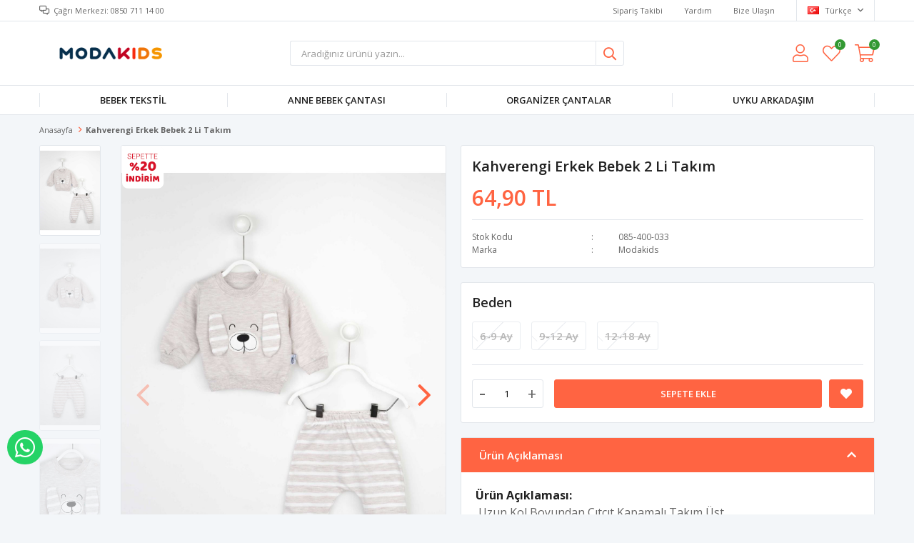

--- FILE ---
content_type: text/html; charset=utf-8
request_url: https://www.modakids.com/kahverengi-erkek-bebek-2-li-takim-15622/
body_size: 13949
content:
<!DOCTYPE html>
<html lang="tr">
<head>
    <title>Modakids - &#xC7;ocuk ve Bebek Giyim-Kahverengi Erkek Bebek 2 li Tak&#x131;m- Moda Kids</title>
    <meta http-equiv="Content-type" content="text/html;charset=UTF-8" />
    <meta name="description" content="Sa&#x11F;l&#x131;kl&#x131; kuma&#x15F;lardan &#xFC;retilen Kahverengi Erkek Bebek 2 li Tak&#x131;m ve &#xE7;ocuk giyime dair her &#x15F;ey f&#x131;rsat indirimlerle modakids.com&#x27;da! H&#x131;zl&#x131; kargo, g&#xFC;venli teslimat." />
    <meta name="keywords" content="Kahverengi Erkek Bebek 2 li Tak&#x131;m- Moda Kids" />
    <meta name="viewport" content="width=device-width, initial-scale=1, shrink-to-fit=no, user-scalable=no">
    <link rel="shortcut icon" href="/favicon.ico">

    <meta name="robots" content="index, follow">
    <meta property="og:type" content="product" />
<meta property="og:title" content="Kahverengi Erkek Bebek 2 li Tak&#x131;m" />
<meta property="og:description" content="Sa&#x11F;l&#x131;kl&#x131; kuma&#x15F;lardan &#xFC;retilen Kahverengi Erkek Bebek 2 li Tak&#x131;m ve &#xE7;ocuk giyime dair her &#x15F;ey f&#x131;rsat indirimlerle modakids.com&#x27;da! H&#x131;zl&#x131; kargo, g&#xFC;venli teslimat." />
<meta property="og:image" content="https://www.modakids.com/i/l/003/0033003_kahverengi-erkek-bebek-2-li-takim.jpeg" />
<meta property="og:image:url" content="https://www.modakids.com/i/l/003/0033003_kahverengi-erkek-bebek-2-li-takim.jpeg" />
<meta property="og:url" content="https://www.modakids.com/kahverengi-erkek-bebek-2-li-takim-15622/" />
<meta property="og:site_name" content="Modakids  &#xC7;ocuk ve Bebek Giyim" />
<meta property="twitter:card" content="summary" />
<meta property="twitter:site" content="Modakids  &#xC7;ocuk ve Bebek Giyim" />
<meta property="twitter:title" content="Kahverengi Erkek Bebek 2 li Tak&#x131;m" />
<meta property="twitter:description" content="Sa&#x11F;l&#x131;kl&#x131; kuma&#x15F;lardan &#xFC;retilen Kahverengi Erkek Bebek 2 li Tak&#x131;m ve &#xE7;ocuk giyime dair her &#x15F;ey f&#x131;rsat indirimlerle modakids.com&#x27;da! H&#x131;zl&#x131; kargo, g&#xFC;venli teslimat." />
<meta property="twitter:image" content="https://www.modakids.com/i/l/003/0033003_kahverengi-erkek-bebek-2-li-takim.jpeg" />
<meta property="twitter:url" content="https://www.modakids.com/kahverengi-erkek-bebek-2-li-takim-15622/" />

    
    <link href="/Themes/Default/Content/css/global.min.css?v=24010101" rel="stylesheet" type="text/css" />
<link href="https://fonts.googleapis.com/css?family=Open+Sans:300,400,600,700&display=swap?v=24010101" rel="stylesheet" type="text/css" />
<link href="/Themes/Default/Content/css/pages/product-simple.min.css?v=24010101" rel="stylesheet" type="text/css" />
<link href="/Themes/Default/Content/css/components/header.min.css?v=24010101" rel="stylesheet" type="text/css" />
<link href="/Themes/Default/Content/css/components/mobile-menu.min.css?v=24010101" rel="stylesheet" type="text/css" />
<link href="/Themes/Default/Content/css/components/menu.min.css?v=24010101" rel="stylesheet" type="text/css" />

    
    <script src="/lib/jquery/jquery-3.6.0.min.js?v=24010101" type="text/javascript"></script>

    <meta name="google-site-verification" content="sP3wo0TPYE_dHTmkNlvPbcoyKIEdLzyGKDiFH2vuqrI" />

<link rel="manifest" href="/manifest.json">
    <script src="https://cdn.onesignal.com/sdks/OneSignalSDK.js" async></script>
    <script>
        var OneSignal = window.OneSignal || [];
        OneSignal.push(
            ["init", {
                appId: "5282b9e1-4b57-44fd-b7ab-a5c6db0bd12f",
                welcomeNotification: {
                    "title": "Moda Kids Ailesine Hoşgeldin!",
                    "message": "Artık kampanya, indirim ve en yeni ürünlerden ilk senin haberin olacak!"
                },
                autoRegister: false
            }],
            function () {
                OneSignal.registerForPushNotifications();
            }
        );
    </script>
<style>

.tax-value {
    display: none !important;
}
  
</style>
<meta name="google-site-verification" content="ZvIptobvVJIB57-fMpQtGt-KmMi8BE-LoSnFcJb76y0" />

<style>

img.shipping-method-logo {
    width: 60px; 
  	height:60px;
}
  
</style>
<!-- Global site tag (gtag.js) - Google Analytics -->
<script async src='https://www.googletagmanager.com/gtag/js?id=UA-146766395-1'></script>
<script>
    window.dataLayer = window.dataLayer || [];
    function gtag(){dataLayer.push(arguments);}
    gtag('js', new Date());

    gtag('config', 'UA-146766395-1');
    
    
</script>

<!-- Hotjar Tracking Code for www.modakids.com -->
<script>
    (function(h,o,t,j,a,r){
        h.hj=h.hj||function(){(h.hj.q=h.hj.q||[]).push(arguments)};
        h._hjSettings={hjid:2293800,hjsv:6};
        a=o.getElementsByTagName('head')[0];
        r=o.createElement('script');r.async=1;
        r.src=t+h._hjSettings.hjid+j+h._hjSettings.hjsv;
        a.appendChild(r);
    })(window,document,'https://static.hotjar.com/c/hotjar-','.js?sv=');
</script>

<!-- Facebook Pixel Code -->
<script>
  !function(f,b,e,v,n,t,s)
  {if(f.fbq)return;n=f.fbq=function(){n.callMethod?
  n.callMethod.apply(n,arguments):n.queue.push(arguments)};
  if(!f._fbq)f._fbq=n;n.push=n;n.loaded=!0;n.version='2.0';
  n.queue=[];t=b.createElement(e);t.async=!0;
  t.src=v;s=b.getElementsByTagName(e)[0];
  s.parentNode.insertBefore(t,s)}(window, document,'script',
  'https://connect.facebook.net/en_US/fbevents.js');
  fbq('init', '402249373814219');
  fbq('track', 'PageView');
  fbq('track', 'ViewContent', {
                content_name: 'Kahverengi Erkek Bebek 2 li Takım',
                content_category: '',
                content_ids: ['15622'],
                content_type: 'product',
                value: 64.90,
                currency: 'TRY'
            }, {eventID: '2026011611_2aef40ec-6125-45dd-a633-093860c2f8f7_ViewContent_15622'});
</script>
<!-- End Facebook Pixel Code -->


    <link rel="canonical" href="https://www.modakids.com/kahverengi-erkek-bebek-2-li-takim-15622/" />

    
            <link rel="alternate" hreflang="x-default" href="https://www.modakids.com/kahverengi-erkek-bebek-2-li-takim-15622" />
            <link rel="alternate" hreflang="tr" href="https://www.modakids.com/kahverengi-erkek-bebek-2-li-takim-15622" />
            <link rel="alternate" hreflang="en" href="https://www.modakids.com/en/brown-baby-boy-2-piece-suit" />

</head>
<body>
    <input name="__RequestVerificationToken" type="hidden" value="CfDJ8IWiQKq9_ZlPuESsIY37tE931NaCkJG3MT3Am_3G4tTRFHCmllBfWYJPvMO7STCGXk8o4O5I0xmz1lUVrBd80INEX3B7P-dU2b0woG8f5OsLP4X2RrxT_vWupW4mTfqJUFwOSixIXS4WW2-XpHD69xc" />
    

<div class="header">
    <div class="header-top">
        <div class="header-top-container">
            <span class="info">Çağrı Merkezi: 0850 711 14 00</span>
            <div class="header-top-links">
                <a href="/siparis-takibi/">Sipariş Takibi</a>
                <a href="/yardim/">Yardım</a>
                <a href="/bize-ulasin/">Bize Ulaşın</a>
                <div class="languageSelector dropdown-wrapper">
                    <span class="dropdown-toggle">
                        <img alt="T&#xFC;rk&#xE7;e" src="/i/f/tr.png">
                        T&#xFC;rk&#xE7;e
                    </span>
                    <ul class="dropdown-menu">
                        
<div class="language-list">
    <ul>
                <li>
                    <a href="/en/brown-baby-boy-2-piece-suit" title="English">
                        <img title='English' alt='English' 
                     src="/i/f/gb.png" />
                        English
                    </a>
                </li>
    </ul>
</div>

                        
<div class="country-selector">
    <span>Teslimat Ülkesi :</span>
        <select id="countryid" name="countryid" onchange="change_country(this.value);"><option selected="selected" value="https://www.modakids.com/ulke-degistir/79/?returnurl=%2Fkahverengi-erkek-bebek-2-li-takim-15622%2F">T&#xFC;rkiye</option>
<option value="https://www.modakids.com/ulke-degistir/90/?returnurl=%2Fkahverengi-erkek-bebek-2-li-takim-15622%2F">Algeria</option>
<option value="https://www.modakids.com/ulke-degistir/6/?returnurl=%2Fkahverengi-erkek-bebek-2-li-takim-15622%2F">Australia</option>
<option value="https://www.modakids.com/ulke-degistir/7/?returnurl=%2Fkahverengi-erkek-bebek-2-li-takim-15622%2F">Austria</option>
<option value="https://www.modakids.com/ulke-degistir/8/?returnurl=%2Fkahverengi-erkek-bebek-2-li-takim-15622%2F">Azerbaijan</option>
<option value="https://www.modakids.com/ulke-degistir/12/?returnurl=%2Fkahverengi-erkek-bebek-2-li-takim-15622%2F">Belgium</option>
<option value="https://www.modakids.com/ulke-degistir/28/?returnurl=%2Fkahverengi-erkek-bebek-2-li-takim-15622%2F">Denmark</option>
<option value="https://www.modakids.com/ulke-degistir/33/?returnurl=%2Fkahverengi-erkek-bebek-2-li-takim-15622%2F">Finland</option>
<option value="https://www.modakids.com/ulke-degistir/34/?returnurl=%2Fkahverengi-erkek-bebek-2-li-takim-15622%2F">France</option>
<option value="https://www.modakids.com/ulke-degistir/36/?returnurl=%2Fkahverengi-erkek-bebek-2-li-takim-15622%2F">Germany</option>
<option value="https://www.modakids.com/ulke-degistir/38/?returnurl=%2Fkahverengi-erkek-bebek-2-li-takim-15622%2F">Greece</option>
<option value="https://www.modakids.com/ulke-degistir/45/?returnurl=%2Fkahverengi-erkek-bebek-2-li-takim-15622%2F">Israel</option>
<option value="https://www.modakids.com/ulke-degistir/46/?returnurl=%2Fkahverengi-erkek-bebek-2-li-takim-15622%2F">Italy</option>
<option value="https://www.modakids.com/ulke-degistir/52/?returnurl=%2Fkahverengi-erkek-bebek-2-li-takim-15622%2F">Kuwait</option>
<option value="https://www.modakids.com/ulke-degistir/154/?returnurl=%2Fkahverengi-erkek-bebek-2-li-takim-15622%2F">Lebanon</option>
<option value="https://www.modakids.com/ulke-degistir/159/?returnurl=%2Fkahverengi-erkek-bebek-2-li-takim-15622%2F">Lithuania</option>
<option value="https://www.modakids.com/ulke-degistir/162/?returnurl=%2Fkahverengi-erkek-bebek-2-li-takim-15622%2F">Macedonia</option>
<option value="https://www.modakids.com/ulke-degistir/69/?returnurl=%2Fkahverengi-erkek-bebek-2-li-takim-15622%2F">Saudi Arabia</option>
<option value="https://www.modakids.com/ulke-degistir/82/?returnurl=%2Fkahverengi-erkek-bebek-2-li-takim-15622%2F">United Kingdom</option>
<option value="https://www.modakids.com/ulke-degistir/1/?returnurl=%2Fkahverengi-erkek-bebek-2-li-takim-15622%2F">United States</option>
</select>
</div>


                    </ul>
                </div>
            </div>
        </div>
    </div>
    <div class="header-main">
        <div class="header-main-container">
            <div class="header-mobile-menu dropdown-wrapper">
                <span class="mobile-menu-open dropdown-toggle"></span>
                <div class="mobile-menu dropdown-menu">
    <div class="mobile-menu-header">
        <span id="headerData" data-menu="main-menu">Tüm Kategoriler</span>
        <span class="dropdown-close"></span>
    </div>
    <ul>
        

<li data-menu="32">

        <span>
            Bebek Tekstil
        </span>
        <ul>


<li data-menu="143">

        <a href="/battaniye-kundak-2/" title="Battaniye &amp; Kundak">
            Battaniye &amp; Kundak
        </a>
</li>

            <li>
                <a href="/bebek/" title="Bebek Tekstil">
                    Tümünü İncele
                </a>
            </li>
        </ul>
</li>



<li data-menu="148">

        <a href="" title="Anne Bebek &#xC7;antas&#x131;">
            Anne Bebek &#xC7;antas&#x131;
        </a>
</li>



<li data-menu="141">

        <a href="/organizer-cantalar/" title="Organizer &#xC7;antalar">
            Organizer &#xC7;antalar
        </a>
</li>



<li data-menu="138">

        <a href="/uyku-arkadasi-oyuncak/" title="Uyku Arkada&#x15F;&#x131;m">
            Uyku Arkada&#x15F;&#x131;m
        </a>
</li>

    </ul>
</div>


            </div>
            <div class="header-logo">
                <a href="/">
    <img title="Modakids  &#xC7;ocuk ve Bebek Giyim" alt="Modakids  &#xC7;ocuk ve Bebek Giyim" src="/logo.png" style="max-width: 200px; max-height: 40px;">
</a>
            </div>
            <div class="header-search">
                
<form method="get" class="small-search-box-form-397388925" action="/arama/">
    <input class="input"
           onkeyup="SearchKeyup(this, event)"
           onkeydown="SearchKeyDown(this, event)"
           autocomplete="off"
           name="q"
           type="text"
           placeholder="Aradığınız ürünü yazın...">

    <button class="button-search" type="submit"></button>

    <div class="search-results"></div>

        
</form>



            </div>
            <div class="header-links">
                <div class="button-search dropdown-wrapper">
                    <span class="dropdown-toggle">
                    </span>
                    <div class="dropdown-menu">
                        <div class="dropdown-header">
                            <span class="title">Arama</span>
                            <span class="dropdown-close"></span>
                        </div>
                        
<form method="get" class="small-search-box-form-181942711" action="/arama/">
    <input class="input"
           onkeyup="SearchKeyup(this, event)"
           onkeydown="SearchKeyDown(this, event)"
           autocomplete="off"
           name="q"
           type="text"
           placeholder="Aradığınız ürünü yazın...">

    <button class="button-search" type="submit"></button>

    <div class="search-results"></div>

        
</form>



                    </div>
                </div>
                

                <div class="button-user dropdown-wrapper">
                    <span class="dropdown-toggle">
                        Hesabım
                        <span class="qty-bubble selected-lang">tr</span>
                    </span>
                    <div class="user-nav dropdown-menu">
                        <div class="dropdown-header">
    <span class="title">Hesabım</span>
    <span class="dropdown-close"></span>
</div>
<div class="dropdown-menu-contents">

        <a class="userlink-login" href="/kullanici-giris/">
            Giriş Yap
        </a>
        <a class="userlink-register" href="/kullanici-kayit/">
            Üye Ol
        </a>
        <a class="userlink-wishlist" href="/favorilerim/">
            Favorilerim
        </a>
        <a class="userlink-ordertracking" href="/siparis-takibi/">
            Sipariş Takibi
        </a>
    </div>
                        <div class="nav-bottom">
                            
<div class="language-list">
    <ul>
                <li>
                    <a href="/en/brown-baby-boy-2-piece-suit" title="English">
                        <img title='English' alt='English' 
                     src="/i/f/gb.png" />
                        English
                    </a>
                </li>
    </ul>
</div>

                            
<div class="country-selector">
    <span>Teslimat Ülkesi :</span>
        <select id="countryid" name="countryid" onchange="change_country(this.value);"><option selected="selected" value="https://www.modakids.com/ulke-degistir/79/?returnurl=%2Fkahverengi-erkek-bebek-2-li-takim-15622%2F">T&#xFC;rkiye</option>
<option value="https://www.modakids.com/ulke-degistir/90/?returnurl=%2Fkahverengi-erkek-bebek-2-li-takim-15622%2F">Algeria</option>
<option value="https://www.modakids.com/ulke-degistir/6/?returnurl=%2Fkahverengi-erkek-bebek-2-li-takim-15622%2F">Australia</option>
<option value="https://www.modakids.com/ulke-degistir/7/?returnurl=%2Fkahverengi-erkek-bebek-2-li-takim-15622%2F">Austria</option>
<option value="https://www.modakids.com/ulke-degistir/8/?returnurl=%2Fkahverengi-erkek-bebek-2-li-takim-15622%2F">Azerbaijan</option>
<option value="https://www.modakids.com/ulke-degistir/12/?returnurl=%2Fkahverengi-erkek-bebek-2-li-takim-15622%2F">Belgium</option>
<option value="https://www.modakids.com/ulke-degistir/28/?returnurl=%2Fkahverengi-erkek-bebek-2-li-takim-15622%2F">Denmark</option>
<option value="https://www.modakids.com/ulke-degistir/33/?returnurl=%2Fkahverengi-erkek-bebek-2-li-takim-15622%2F">Finland</option>
<option value="https://www.modakids.com/ulke-degistir/34/?returnurl=%2Fkahverengi-erkek-bebek-2-li-takim-15622%2F">France</option>
<option value="https://www.modakids.com/ulke-degistir/36/?returnurl=%2Fkahverengi-erkek-bebek-2-li-takim-15622%2F">Germany</option>
<option value="https://www.modakids.com/ulke-degistir/38/?returnurl=%2Fkahverengi-erkek-bebek-2-li-takim-15622%2F">Greece</option>
<option value="https://www.modakids.com/ulke-degistir/45/?returnurl=%2Fkahverengi-erkek-bebek-2-li-takim-15622%2F">Israel</option>
<option value="https://www.modakids.com/ulke-degistir/46/?returnurl=%2Fkahverengi-erkek-bebek-2-li-takim-15622%2F">Italy</option>
<option value="https://www.modakids.com/ulke-degistir/52/?returnurl=%2Fkahverengi-erkek-bebek-2-li-takim-15622%2F">Kuwait</option>
<option value="https://www.modakids.com/ulke-degistir/154/?returnurl=%2Fkahverengi-erkek-bebek-2-li-takim-15622%2F">Lebanon</option>
<option value="https://www.modakids.com/ulke-degistir/159/?returnurl=%2Fkahverengi-erkek-bebek-2-li-takim-15622%2F">Lithuania</option>
<option value="https://www.modakids.com/ulke-degistir/162/?returnurl=%2Fkahverengi-erkek-bebek-2-li-takim-15622%2F">Macedonia</option>
<option value="https://www.modakids.com/ulke-degistir/69/?returnurl=%2Fkahverengi-erkek-bebek-2-li-takim-15622%2F">Saudi Arabia</option>
<option value="https://www.modakids.com/ulke-degistir/82/?returnurl=%2Fkahverengi-erkek-bebek-2-li-takim-15622%2F">United Kingdom</option>
<option value="https://www.modakids.com/ulke-degistir/1/?returnurl=%2Fkahverengi-erkek-bebek-2-li-takim-15622%2F">United States</option>
</select>
</div>


                        </div>
                    </div>
                </div>
                
<div class="button-wishlist">
    <a href="/favorilerim/">
        Favorilerim
        <span class="qty-bubble qty-wishlist">0</span>
    </a>
</div>

<div class="button-cart dropdown-wrapper">
    <span class="dropdown-toggle">
        Alışveriş Sepetim
        <span class="qty-bubble qty-cart">0</span>
    </span>
    <div class="flyout-cart-wrapper dropdown-menu">
    </div>
</div>

<script>
    $(document).ready(function () {
        $('.button-cart.dropdown-wrapper').click(function () {
            if ($('.flyout-cart-wrapper.dropdown-menu').html().trim().length == 0) {
                $(".flyout-cart-wrapper").html('Lütfen Bekleyin...');
                var postData = {};
                addAntiForgeryToken(postData);
                $.ajax({
                      cache: false,
                      type: "POST",
                      data: postData,
                      url: '/sepet-getir/',
                      success: function (result) { $(".flyout-cart-wrapper").html(result); }
                });
            }
        });
    });
</script>
            </div>

        </div>
    </div>
    <div class="header-menu">
        <div class="header-menu-container">
            
<ul>
    
<li class="one-level  has-sub">
    <a href="/bebek/" target="_self" style="font-weight: normal; font-style: normal;">
        Bebek Tekstil
    </a>
            <ul>

<li class="one-level  ">
    <a href="/battaniye-kundak-2/" target="_self" style="font-weight: normal; font-style: normal;">
        Battaniye &amp; Kundak
    </a>
</li>

            </ul>
</li>


<li class="one-level  ">
    <a href="" target="_self" style="font-weight: normal; font-style: normal;">
        Anne Bebek &#xC7;antas&#x131;
    </a>
</li>


<li class="one-level  ">
    <a href="/organizer-cantalar/" target="_self" style="font-weight: normal; font-style: normal;">
        Organizer &#xC7;antalar
    </a>
</li>


<li class="one-level  ">
    <a href="/uyku-arkadasi-oyuncak/" target="_self" style="font-weight: normal; font-style: normal;">
        Uyku Arkada&#x15F;&#x131;m
    </a>
</li>

</ul>



        </div>
    </div>
</div>





<div class="product-details-page">
    <form method="post" id="product-details-form" action="/kahverengi-erkek-bebek-2-li-takim-15622/">
        <div class="breadcrumb-container">
    <div class="breadcrumb">
        <ul itemscope itemtype="http://schema.org/BreadcrumbList">
            <li>
                <span>
                    <a href="/">
                        <span>Anasayfa</span>
                    </a>
                </span>
                <span class="delimiter">></span>
            </li>
            
            <li itemprop="itemListElement" itemscope itemtype="http://schema.org/ListItem">
                <strong class="current-item" itemprop="name">Kahverengi Erkek Bebek 2 li Tak&#x131;m</strong>
                <span itemprop="item" itemscope itemtype="http://schema.org/Thing"
                      id="/kahverengi-erkek-bebek-2-li-takim-15622/">
                </span>
                <meta itemprop="position" content="1" />
            </li>
        </ul>
    </div>
</div>
        <div class="product-details-container" itemscope itemtype="http://schema.org/Product" data-productid="15622">
            <div class="gallery gallery-fixed">
    <div class="product-slider product-slider-inner left">
            <div class="swiper-master gallery-thumbs">
                <div class="swiper-wrapper">
                                            <div class="swiper-slide"><img itemprop="image" src="https://www.modakids.com/i/l/003/0033003_kahverengi-erkek-bebek-2-li-takim.jpeg" alt="Kahverengi Erkek Bebek 2 li Tak&#x131;m" title="Kahverengi Erkek Bebek 2 li Tak&#x131;m" /></div>
                        <div class="swiper-slide"><img itemprop="image" src="https://www.modakids.com/i/l/003/0033004_kahverengi-erkek-bebek-2-li-takim.jpeg" alt="Kahverengi Erkek Bebek 2 li Tak&#x131;m" title="Kahverengi Erkek Bebek 2 li Tak&#x131;m" /></div>
                        <div class="swiper-slide"><img itemprop="image" src="https://www.modakids.com/i/l/003/0033005_kahverengi-erkek-bebek-2-li-takim.jpeg" alt="Kahverengi Erkek Bebek 2 li Tak&#x131;m" title="Kahverengi Erkek Bebek 2 li Tak&#x131;m" /></div>
                        <div class="swiper-slide"><img itemprop="image" src="https://www.modakids.com/i/l/003/0033006_kahverengi-erkek-bebek-2-li-takim.jpeg" alt="Kahverengi Erkek Bebek 2 li Tak&#x131;m" title="Kahverengi Erkek Bebek 2 li Tak&#x131;m" /></div>
                </div>
            </div>
            <div class="swiper-master gallery-top">
                
    <div class="product-tag left-top">
            <img src="https://www.modakids.com/i/l/003/0037834.png" alt="sepette20" title="sepette20" />
    </div>
    <div class="product-tag right-bottom">
            <img src="https://www.modakids.com/i/l/002/0021544.png" alt="yerli &#xFC;retim" title="yerli &#xFC;retim" />
    </div>

                <div class="swiper-wrapper">
                                            <div class="swiper-slide">
                            <a data-fancybox="gallery" href="https://www.modakids.com/i/l/003/0033003_kahverengi-erkek-bebek-2-li-takim.jpeg"> <img src="https://www.modakids.com/i/l/003/0033003_kahverengi-erkek-bebek-2-li-takim.jpeg" alt="Kahverengi Erkek Bebek 2 li Tak&#x131;m" title="Kahverengi Erkek Bebek 2 li Tak&#x131;m" /></a>
                        </div>
                        <div class="swiper-slide">
                            <a data-fancybox="gallery" href="https://www.modakids.com/i/l/003/0033004_kahverengi-erkek-bebek-2-li-takim.jpeg"> <img src="https://www.modakids.com/i/l/003/0033004_kahverengi-erkek-bebek-2-li-takim.jpeg" alt="Kahverengi Erkek Bebek 2 li Tak&#x131;m" title="Kahverengi Erkek Bebek 2 li Tak&#x131;m" /></a>
                        </div>
                        <div class="swiper-slide">
                            <a data-fancybox="gallery" href="https://www.modakids.com/i/l/003/0033005_kahverengi-erkek-bebek-2-li-takim.jpeg"> <img src="https://www.modakids.com/i/l/003/0033005_kahverengi-erkek-bebek-2-li-takim.jpeg" alt="Kahverengi Erkek Bebek 2 li Tak&#x131;m" title="Kahverengi Erkek Bebek 2 li Tak&#x131;m" /></a>
                        </div>
                        <div class="swiper-slide">
                            <a data-fancybox="gallery" href="https://www.modakids.com/i/l/003/0033006_kahverengi-erkek-bebek-2-li-takim.jpeg"> <img src="https://www.modakids.com/i/l/003/0033006_kahverengi-erkek-bebek-2-li-takim.jpeg" alt="Kahverengi Erkek Bebek 2 li Tak&#x131;m" title="Kahverengi Erkek Bebek 2 li Tak&#x131;m" /></a>
                        </div>
                </div>
                    <div class="swiper-button-next swiper-button-white"></div>
                    <div class="swiper-button-prev swiper-button-white"></div>
            </div>
    </div>
</div>

            <div class="overview">
                <div class="overview-head">
                    <div class="product-name">
                        <h1 itemprop="name">Kahverengi Erkek Bebek 2 li Tak&#x131;m</h1>
                    </div>
                    <div class="prices">

<div class="product-price" itemprop="offers" itemscope itemtype="http://schema.org/Offer">
        <div class="product-price">
            <span itemprop="price" content="64.90" class="price-value-15622">
                64,90 TL
            </span>
        </div>

        <meta itemprop="priceCurrency" content="TRY" />
</div>
                        
                    </div>
                    <div class="details">
                        
    <div class="sku" >
        <span class="label">Stok Kodu</span>
        <span class="value" itemprop="sku" id="sku-15622">085-400-033</span>
    </div>
    <div class="gtin" style="display:none">
        <span class="label">Barkod</span>
        <span class="value" itemprop="gtin13" id="gtin-15622"></span>
    </div>

                            <div class="manufacturers">
        <span class="label">Marka</span>
        <span class="value">
                <a href="/modakids/">Modakids</a>
        </span>
    </div>

                        

    <link itemprop="availability" href="https://schema.org/OutOfStock" />

                        
<div class="delivery-date" style="display:none;">
    <span class="label">Tahmini Kargo Süresi</span>
    <span class="value" id="delivery-date-value-15622"></span>
</div>


                        

                    </div>
                </div>
                


                
                <div class="attributes">


        <div class="attribute-item">

            <div class="attribute-label" id="product_attribute_label_25207">
                <label class="text-prompt">
                    Beden
                </label>
                    <span class="required"></span>
                            </div>
            <div class="attribute-input" id="product_attribute_input_25207">
                            <ul class="radio-list">
                                                                    <li>
                                        <input id="product_attribute_25207_100157" type="radio" name="product_attribute_25207" data-qty="0" data-prc="" value="100157" data-oos="True" data-combinationId="0"
                                                disabled=True />
                                        <label for="product_attribute_25207_100157" class="attribute-value-out-of-stock">6-9 Ay</label>
                                    </li>
                                    <li>
                                        <input id="product_attribute_25207_100159" type="radio" name="product_attribute_25207" data-qty="0,0000" data-prc="" value="100159" data-oos="True" data-combinationId="100159"
                                                disabled=True />
                                        <label for="product_attribute_25207_100159" class="attribute-value-out-of-stock">9-12 Ay</label>
                                    </li>
                                    <li>
                                        <input id="product_attribute_25207_100158" type="radio" name="product_attribute_25207" data-qty="0" data-prc="" value="100158" data-oos="True" data-combinationId="0"
                                                disabled=True />
                                        <label for="product_attribute_25207_100158" class="attribute-value-out-of-stock">12-18 Ay</label>
                                    </li>
                            </ul>
            </div>
        </div>
    

                    

                    <div class="buttons">
                                <div class="inputs">
            <span id="minus-button-1088818907" class="minus">-</span>
                <input value="1" type="number" min="1.00" step="1.00" class="qty-input" data-val="true" data-val-number="The field Products.Qty must be a number." data-val-required="The Products.Qty field is required." id="addtocart_15622_EnteredQuantity" name="addtocart_15622.EnteredQuantity" />
            <span id="plus-button-1088818907" class="plus">+</span>
        </div>
        

                        
<div class="add-to-cart" id="addToCart">
    <button type="button" id="add-to-cart-button-15622" class="button add-to-cart-button" data-productid="15622" onclick="AjaxCart.addproducttocart_details('/sepete-ekle/urun/15622/', '#product-details-form', this);return false;">
        <span>Sepete Ekle</span>
    </button>
    
</div>

                        <div class="wishlist">
    <button class="add-to-wishlist-button" type="button" id="add-to-wishlist-button-15622" data-productid="15622" onclick="AjaxCart.addproducttowishlist('/favorilere-ekle/15622/', this);return false;">
    </button>
</div>

                    </div>
                </div>
                
<div class="accordion-container">
    <div class="accordions">
        <section class="accordion-menu">
            <span class="accordion-title active" data-target="accordion-fulldescription">Ürün Açıklaması</span>
            <div class="accordion-item accordion-fulldescription active">
                    <div class="full-description" itemprop="description">
                        <p><span style="font-size: 12pt; font-family: arial, helvetica, sans-serif;"><strong>Ürün Açıklaması: </strong><strong><br /><strong>.</strong></strong>Uzun Kol Boyundan Çıtçıt Kapamalı Takım Üst</span><br /><span style="font-size: 12pt; font-family: arial, helvetica, sans-serif;"><strong>.</strong>Çizgili Takım Alt</span><br /><br /><br /><br /></p>
<p><span style="font-size: 12pt; font-family: arial, helvetica, sans-serif;"><strong>Paket İçeriği:</strong><strong><br /><strong>.</strong></strong>Takım Alt, Takım Üst</span><br /><br /></p>
<p><span style="font-size: 12pt; font-family: arial, helvetica, sans-serif;"> </span></p>
<p><span style="font-size: 12pt; font-family: arial, helvetica, sans-serif;"><strong>Ürün İçeriği:</strong><strong><br /><strong>Ana Kumaş:</strong></strong> %50 Pamuk - %50 Polyester</span><br /><span style="font-size: 12pt; font-family: arial, helvetica, sans-serif;"><strong>Renk:</strong> Kahverengi</span><br /><span style="font-size: 12pt; font-family: arial, helvetica, sans-serif;"><strong>Ürün Tipi: </strong>Takım</span></p>
                    </div>
            </div>

        </section>
    </div>
</div>


            </div>
        </div>
        
        
    <input name="__RequestVerificationToken" type="hidden" value="CfDJ8IWiQKq9_ZlPuESsIY37tE931NaCkJG3MT3Am_3G4tTRFHCmllBfWYJPvMO7STCGXk8o4O5I0xmz1lUVrBd80INEX3B7P-dU2b0woG8f5OsLP4X2RrxT_vWupW4mTfqJUFwOSixIXS4WW2-XpHD69xc" /></form>
</div>



<div class="copyright">
    <div class="copyright-container">
        <span>
            <a href="https://www.faprika.com" class="brand" target="_blank">
                <svg id="logo" xmlns="http://www.w3.org/2000/svg" width="70" viewBox="0 0 150 38.631">
                    <path d="M0,0H150V38.631H0Z" fill="none"></path>
                    <path d="M378.6,14.187A18.263,18.263,0,1,1,360.336,32.45,18.269,18.269,0,0,1,378.6,14.187Z" transform="translate(-321.729 -12.667)" fill="#fff"></path>
                    <path d="M163,5.972a3.63,3.63,0,0,1-3.7,3.7,3.714,3.714,0,0,1-3.8-3.7,3.7,3.7,0,0,1,3.8-3.6A3.607,3.607,0,0,1,163,5.972Zm-6.5,0a2.7,2.7,0,1,0,5.4,0,2.653,2.653,0,0,0-2.7-2.8A2.712,2.712,0,0,0,156.5,5.972Zm2.2,1.8h-.9v-3.5c.3,0,.8-.1,1.4-.1a1.876,1.876,0,0,1,1.3.3,1.039,1.039,0,0,1,.4.8c0,.4-.3.7-.8.8.4.1.6.4.7.9a1.578,1.578,0,0,0,.3.8H160a2.2,2.2,0,0,1-.3-.8c-.1-.4-.3-.5-.6-.5h-.4v1.3Zm0-2h.4c.4,0,.7-.2.7-.5s-.2-.5-.7-.5h-.4ZM19.4,32.472v-17.6H16.8v-2.5h2.5v-1.2c0-2.2.3-4.4,1.8-6.1a5.45,5.45,0,0,1,4-1.7,5.511,5.511,0,0,1,2.5.5l-.5,2.5a3.689,3.689,0,0,0-1.7-.3c-2.3,0-2.8,2.5-2.8,5.1v1.2h3.7v2.5H22.6v17.7H19.4Zm75-14.9c0-1.7-.1-3.7-.2-5.2h2.9l.2,3.2h.1c.7-1.9,2.4-3.5,4.2-3.5h.7v3.3h-.7c-2,0-3.5,1.9-3.9,4.2a10.276,10.276,0,0,0-.1,1.8v11.1H94.4Zm19.4-10.4a1.916,1.916,0,0,1-2,2.1,1.88,1.88,0,0,1-1.8-2.1,1.909,1.909,0,1,1,3.8,0Zm-3.4,25.3v-20.1h3.2v20.1Zm16.1-10.7c.5-.8.8-1.6,1.2-2.2l4-7.1h3.4l-5.3,8.5,5.8,11.6H132l-4.4-9.5-1.1,1.9v7.6h-3.2V3.772h3.2v18Zm-79.4,10.7h3.1l-2.4-7.2h.9v-2.3H47l-4.6-13.4H38.8l-4.5,13.4H32.7v2.3h.8l-2.4,7.2h3l2.4-7.2h8.1Zm-7.7-16c.4-1.4.8-2.8,1.1-4.1h.1q.45,1.95,1.2,4.2l2.2,6.6H37.1Zm117.2,16h3.1l-2.4-7.2h.9v-2.3h-1.6L152,9.572h-3.6l-4.5,13.4h-1.6v2.3h.8l-2.4,7.2h3l2.4-7.2h8.1Zm-7.7-16c.4-1.4.8-2.8,1.2-4.1h.1q.45,1.95,1.2,4.2l2.2,6.6h-6.9l2.2-6.7Z" transform="translate(-15 -2.114)"></path>
                    <path d="M376.9,10.807a18.522,18.522,0,0,0-18.5,18.5,18.276,18.276,0,0,0,9.1,15.9v-19.4c0-2.6-.1-4.7-.2-6.6h3.3l.2,3.4h.1a7.828,7.828,0,0,1,7.1-3.9c4.9,0,8.5,4.1,8.5,10.2,0,7.2-4.4,10.8-9.1,10.8a7.033,7.033,0,0,1-6.2-3.2H371v10.2a18.711,18.711,0,0,0,5.9,1,18.45,18.45,0,1,0,0-36.9Z" transform="translate(-320 -9.649)" fill="#4b71fc"></path>
                    <path d="M482.533,127.84c3.9,0,6.1-3.2,6.1-7.8,0-4-2.1-7.5-6-7.5a5.813,5.813,0,0,0-5.5,4.5,7.723,7.723,0,0,0-.2,1.5v3.4a7.722,7.722,0,0,0,.2,1.5A5.3,5.3,0,0,0,482.533,127.84Z" transform="translate(-425.833 -100.482)" fill="#4b71fc"></path>
                </svg>
            </a><span> | </span>Profesyonel <a href="https://www.faprika.com" title="e-ticaret" target="_blank">e-ticaret</a> sistemleri ile hazırlanmıştır.
        </span>
    </div>
</div>


    <link href="/Themes/Default/Content/css/plugins/toastr.min.css?v=24010101" rel="stylesheet" type="text/css" />
<link href="/lib/swiper/4.4.5/css/swiper.min.css?v=24010101" rel="stylesheet" type="text/css" />
<link href="/lib/fancybox/3/jquery.fancybox.min.css?v=24010101" rel="stylesheet" type="text/css" />
<link href="/Themes/Default/Content/css/components/copyright.min.css?v=24010101" rel="stylesheet" type="text/css" />

    <script src="/lib/jquery-validate/jquery.validate-v1.17.0/jquery.validate.min.js?v=24010101" type="text/javascript"></script>
<script src="/lib/jquery-validate/jquery.validate.unobtrusive-v3.2.10/jquery.validate.unobtrusive.min.js?v=24010101" type="text/javascript"></script>
<script src="/lib/jquery-migrate/jquery-migrate-3.0.1.min.js?v=24010101" type="text/javascript"></script>
<script src="/lib/css-browser-selector-master/css_browser_selector.min.js?v=24010101" type="text/javascript"></script>
<script src="/lib/js.cookie/js.cookie.min.js?v=24010101" type="text/javascript"></script>
<script src="/Themes/Default/Content/js/main.min.js?v=24010101" type="text/javascript"></script>
<script src="/lib/responsive-toolkit/responsive-toolkit.min.js?v=24010101" type="text/javascript"></script>
<script src="/js/public.common.min.js?v=24010101" type="text/javascript"></script>
<script src="/js/public.ajaxcart.min.js?v=24010101" type="text/javascript"></script>
<script src="/js/public.dropdownmenu.min.js?v=24010101" type="text/javascript"></script>
<script src="/lib/jquery-modal/jquery-modal.min.js?v=24010101" type="text/javascript"></script>
<script src="/lib/toastr/2.1.4/toastr.min.js?v=24010101" type="text/javascript"></script>
<script src="/lib/jquery-simpleaccordion/jquery-simpleaccordion.min.js?v=24010101" type="text/javascript"></script>
<script src="/lib/fancybox/3/jquery.fancybox.min.js?v=24010101" type="text/javascript"></script>
<script src="/lib/swiper/4.4.5/js/swiper.min.js?v=24010101" type="text/javascript"></script>
<script src="/lib/sticky-sidebar/ResizeSensor.min.js?v=24010101" type="text/javascript"></script>
<script src="/lib/sticky-sidebar/sticky-sidebar.min.js?v=24010101" type="text/javascript"></script>

    <script>
    AjaxCart.init('.header-links .qty-cart', '.header-links .qty-wishlist', '.flyout-cart');
</script>
<script>
    function change_country(value) {
        if (confirm('Ülkelere göre fiyatlar, kampanyalar değişebilir. Lütfen doğru teslimat ülkesi seçtiğinizden emin olun.')) {
            setLocation(value);
        }
    }
</script>
<script>
            $(document).ready(function () {
                $(".small-search-box-form-181942711").on("submit", function (e) {
                    var $input = $(this).find(".input");
                    if ($input.val() == "") {
                        $input.trigger('focus');
                        e.preventDefault();
                    }
                });
            });

            var timer;
            function SearchKeyup(el, e) {
                //enter keyup
                if (e.which == 13) {
                    e.preventDefault();
                    return false;
                }
                timer = setTimeout(function () {
                    var $input = $(el);
                    var $button = $input.siblings(".button-search");
                    var $result = $input.siblings(".search-results");
                    var term = $input.val();

                    if ($.trim(term).length > 4) {
                        $button.addClass('ajax-loading');
                        $.get('/hizli-arama/', { term: term }, function (data) {
                            $button.removeClass('ajax-loading');
                            $result.html(data).show();
                        });
                    }
                    else {
                        $result.empty().hide();
                    }
                }, 500);
            }

            function SearchKeyDown(el, event) {
                clearTimeout(timer);
            }
        </script>
<script>
            $(document).ready(function () {
                $(".small-search-box-form-397388925").on("submit", function (e) {
                    var $input = $(this).find(".input");
                    if ($input.val() == "") {
                        $input.trigger('focus');
                        e.preventDefault();
                    }
                });
            });

            var timer;
            function SearchKeyup(el, e) {
                //enter keyup
                if (e.which == 13) {
                    e.preventDefault();
                    return false;
                }
                timer = setTimeout(function () {
                    var $input = $(el);
                    var $button = $input.siblings(".button-search");
                    var $result = $input.siblings(".search-results");
                    var term = $input.val();

                    if ($.trim(term).length > 4) {
                        $button.addClass('ajax-loading');
                        $.get('/hizli-arama/', { term: term }, function (data) {
                            $button.removeClass('ajax-loading');
                            $result.html(data).show();
                        });
                    }
                    else {
                        $result.empty().hide();
                    }
                }, 500);
            }

            function SearchKeyDown(el, event) {
                clearTimeout(timer);
            }
        </script>
<script>
    $(function () {
        var dataCount = [];

        function changeDataMenu() {
            var arrLast = dataCount[dataCount.length - 1];
            var currText = $("li[data-menu='" + arrLast + "']").find('span').html();

            if (!dataCount.length == 0) {
                $('#headerData').attr('data-menu', arrLast);
                $('#headerData').html(currText).addClass('nav-active');
            }
            else {
                $('#headerData').attr('data-menu', '');
                $('#headerData').html('Tüm Kategoriler').removeClass('nav-active');
            }
        }

        $('.mobile-menu li span').on('click', function (e) {
            e.preventDefault();

            $(this).hide();
            $(this).siblings('ul').show();
            $(this).parent().siblings('li').hide();

            dataCount.push($(this).parent().data('menu'));

            changeDataMenu();
        });

        $('#headerData').on('click', function () {
            var $back = $(this).attr('data-menu');

            //Delete last array's last element
            dataCount.splice(-1, 1);

            changeDataMenu();

            $('.mobile-menu li').each(function () {
                if ($(this).data('menu') == $back) {
                    $(this).siblings('li').show();
                    $(this).find('span').show();
                    $(this).find('ul').hide();
                }
            })
        });
    })
</script>
<script>
    function change_country(value) {
        if (confirm('Ülkelere göre fiyatlar, kampanyalar değişebilir. Lütfen doğru teslimat ülkesi seçtiğinizden emin olun.')) {
            setLocation(value);
        }
    }
</script>
<script>
    $(document).ready(function () {
        if (ResponsiveToolkit.is('>=md')) {
            var topSpacing = ResponsiveToolkit.is('>md') ? 30 : 60;
            var stickyGallery = new StickySidebar('.gallery-fixed', {
                topSpacing: topSpacing,
                bottomSpacing: 30,
                containerSelector: '.product-details-container',
                innerWrapperSelector: '.gallery-inner'
            });

            $(document).on('onTabChange onAccordionChange', function () {
                stickyGallery.updateSticky();
                $('html, body').animate({ scrollTop: '+=1px' }, 0);
            });
        }
    });
</script>
<script>
    $(document).ready(function () {
        $('.accordion-container').simpleAccordion();
    });
</script>
<script>
        //when a customer clicks 'Enter' button we submit the "add to cart" button (if visible)
        $(document).ready(function () {
            $("#addtocart_15622_EnteredQuantity").on('keydown', function (e) {
                if (event.keyCode == 13) {
                    $("#add-to-cart-button-15622").trigger('click');
                    return false;
                }
            });
        });
    </script>
<script>
            $(document).ready(function () {
                // This button will decrement the value till 1
                $("#minus-button-1088818907").on('click', function (e) {
                    // Stop acting like a button
                    e.preventDefault();
                    // Get current element
                    var el = $('#addtocart_15622_EnteredQuantity')[0];
                    //step down
                    el.stepDown();
                    //trigger change
                    $('#addtocart_15622_EnteredQuantity').trigger('change');
                });

                // This button will increment the value
                $('#plus-button-1088818907').on('click', function (e) {
                    // Stop acting like a button
                    e.preventDefault();
                    // Get current element
                    var el = $('#addtocart_15622_EnteredQuantity')[0];
                    //step up
                    el.stepUp();
                    //trigger change
                    $('#addtocart_15622_EnteredQuantity').trigger('change');
                });
            });
        </script>
<script>
        function attribute_change_handler_15622() {
            $.ajax({
                cache: false,
                url: '/shoppingcart/productdetails_attributechange/?productId=15622',
                data: $('#product-details-form').serialize(),
                type: 'post',
                success: function(data) {
                    if (data.price) {
                        $('.price-value-15622').text(data.price);
                    }
                    if (data.sku) {
                        $('#sku-15622').text(data.sku).parent(".sku").show();
                    } else {
                        $('#sku-15622').parent(".sku").hide();
                    }
                    if (data.gtin) {
                        $('#gtin-15622').text(data.gtin).parent(".gtin").show();
                    } else {
                        $('#gtin-15622').parent(".gtin").hide();
                    }
                    if (data.stockAvailability) {
                        $('#stock-availability-value-15622').text(data.stockAvailability);
                    }
                    if (data.deliveryMessage) {
                        $('#delivery-date-value-15622').text(data.deliveryMessage);
                    }
                    if (data.enabledattributemappingids) {
                        for (var i = 0; i < data.enabledattributemappingids.length; i++) {
                            $('#product_attribute_label_' + data.enabledattributemappingids[i]).show();
                            $('#product_attribute_input_' + data.enabledattributemappingids[i]).show();
                        }
                    }
                    if (data.disabledattributemappingids) {
                        for (var i = 0; i < data.disabledattributemappingids.length; i++) {
                            $('#product_attribute_label_' + data.disabledattributemappingids[i]).hide();
                            $('#product_attribute_input_' + data.disabledattributemappingids[i]).hide();
                        }
                    }
                    if (data.message) {
                        alert(data.message);
                    }
                    $.event.trigger({ type: "product_attributes_changed", changedData: data });
                }
            });
        }
        $(document).ready(function() {
            $('#product_attribute_25207_100157').on('click',function(){attribute_change_handler_15622();});
$('#product_attribute_25207_100159').on('click',function(){attribute_change_handler_15622();});
$('#product_attribute_25207_100158').on('click',function(){attribute_change_handler_15622();});

        });
    </script>
<script>
    $(document).on("product_attributes_changed", function (data) {
        if (data.changedData.deliveryMessage) {
            $(".delivery-date").show();
        } else {
            $(".delivery-date").hide();
        }
    });
</script>
<script>
    //Initialize Swiper
    $(window).on('load', function () {
        var height = $('.gallery-top').outerHeight();
        $('.gallery-thumbs').css('height', height);
        var initialSlide = 0;
        var galleryThumbs = new Swiper('.gallery-thumbs', {
            direction: 'vertical', // result class "bottom" if "horizontal" do. Height Reset
            slidesPerView: 5,
            watchSlidesProgress: true,
            navigation: {
                nextEl: '.swiper-button-next',
                prevEl: '.swiper-button-prev',
            }
        });
        var galleryTop = new Swiper('.gallery-top', {
            navigation: {
                nextEl: '.swiper-button-next',
                prevEl: '.swiper-button-prev',
            },
            thumbs: {
                swiper: galleryThumbs
            },
            initialSlide: initialSlide
        });
    });
</script>
<style> 
  a.button.button-details:after {
    content: " Kargom nerede?";
  }
  .faprika-modal-content {
     background: #fff;
     -ms-overflow-style: -ms-autohiding-scrollbar;
     -webkit-overflow-scrolling: touch !important;
     overflow-x: hidden!important;
     width: 100%;
}
 .faprika-modal-content iframe {
     width: 100%;
     height: 100%;
     overflow-y: scroll!important;
     overflow-x: hidden!important;
     display: block;
}
 @media only screen and (max-width: 991px) {
     .faprika-modal-content {
         background: #fff;
         overflow-y: scroll!important;
         position: absolute;
         right: 0;
         left: 0;
         top: 50px;
         bottom: 0;
         width: 100%;
    }
}
.product-details-page .product-details-container .overview .accordion-container img { max-width:100%}
.product-details-page .product-details-container .overview .accordion-container img[src$="son_haliii.jpg"],
.product-details-page .product-details-container .overview .accordion-container img[src$="07gZYD.jpg"], 
 .product-details-page .product-details-container .overview .accordion-container img[src$="http://i.hizliresim.com/EVN0NZ.jpg"] { display:none}

 </style>
<style> 
  .product-details-page ~ .toast-top-full-width {
    top: 50%;
    right: 0;
    width: 100%;
    bottom: 50%;
}
  .faprika-modal-content {
     background: #fff;
     -ms-overflow-style: -ms-autohiding-scrollbar;
     -webkit-overflow-scrolling: touch !important;
     overflow-x: hidden!important;
     width: 100%;
}
 .faprika-modal-content iframe {
     width: 100%;
     height: 100%;
     overflow-y: scroll!important;
     overflow-x: hidden!important;
     display: block;
}
 @media only screen and (max-width: 991px) {
     .faprika-modal-content {
         background: #fff;
         overflow-y: scroll!important;
         position: absolute;
         right: 0;
         left: 0;
         top: 50px;
         bottom: 0;
         width: 100%;
    }
}
 </style>
<script>
$(document).ready(function(){
  $('.showcase-pictures > .showcase-pictures-picture > a').css({'box-shadow':'none'});
  });
</script>
<script>
$(document).ready(function () {
    var url = window.location.href;
    var $btn = $('<a>')
    .attr('href', 'https://api.whatsapp.com/send?phone=905061754379&text=Sipariş vermek istiyorum. Kahverengi Erkek Bebek 2 li Takım ' +url )
    .addClass('fixed-whatsapp2')
    .text('WHATSAPP İLE SİPARİŞ VER')
    .on("click", function (e) {
      e.preventDefault();

      var $el = $(this);
      
      if ($el.hasClass("active")) {
        window.location.href = $el.attr('href');
      } else {
        $el.addClass("active");
        setTimeout(function () { $el.removeClass("active"); }, 3000);
      }
    });
    $('body').append($btn);
  
});
</script>
<style>
  .fixed-whatsapp2 {
    width: 50px;
    padding: 8px 11px;
    position: fixed;
    bottom: 70px;
    left: 10px;
    background-color: #25d366;
    border-radius: 25px;
    color: #fff !important;
    overflow: hidden;
    white-space: nowrap;
    display: -webkit-flex;
    display: -moz-flex;
    display: -ms-flexbox;
    display: -ms-flex;
    display: flex;
    -webkit-align-items: center;
    -moz-align-items: center;
    -ms-align-items: center;
    align-items: center;
    transition: all ease 1s;
    -webkit-transition: all ease 1s;
    -moz-transition: all ease 1s;
    -ms-transition: all ease 1s;
    -o-transition: all ease 1s;
    z-index: 50;
  }
  .fixed-whatsapp2.active {
    width: 230px;
  }
  .fixed-whatsapp2:before {
    font-family: "FaprikaBrand";
    margin-right: 12px;
    font-size: 32px;
    font-weight: 300;
    content: "\f232";
  }
</style>
<!-- Code Google for Adwords remarketing -->
<script>
    var google_tag_params = {
        ecomm_category: '',
        ecomm_prodid: '15622',
        ecomm_pagetype: 'product',
        ecomm_totalvalue: 64.90,
    };
    /* <![CDATA[ */
    var google_conversion_id = 712394469;
    var google_custom_params = window.google_tag_params;
    var google_remarketing_only = true;
    /* ]]> */
</script>
<script src="https://www.googleadservices.com/pagead/conversion.js"> </script>
<noscript>
    <div style="display:inline;">
        <img height="1" width="1" style="border-style:none;" alt="" src="https://googleads.g.doubleclick.net/pagead/viewthroughconversion/712394469/?value=0&amp;guid=ON&amp;script=0"/>
    </div>
</noscript>



</body>
</html>
